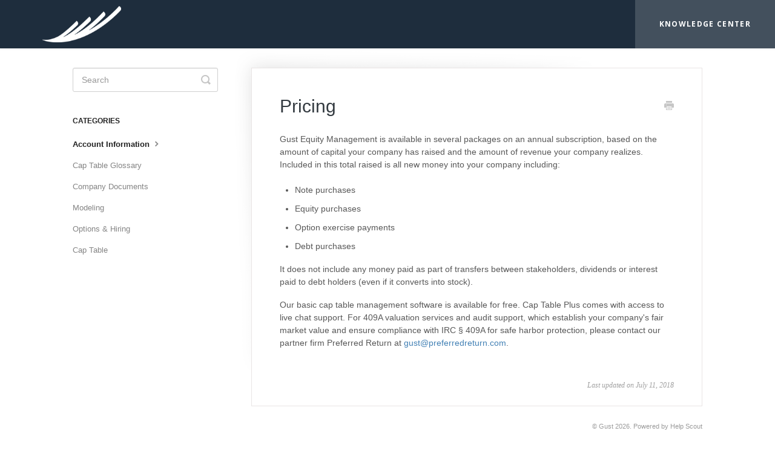

--- FILE ---
content_type: text/html; charset=utf-8
request_url: https://docs.equity.gust.com/article/115-pricing
body_size: 3887
content:


<!DOCTYPE html>
<html>
    
<head>
    <meta charset="utf-8"/>
    <title>Pricing - Gust Equity Management Knowledge Base</title>
    <meta name="viewport" content="width=device-width, maximum-scale=1"/>
    <meta name="apple-mobile-web-app-capable" content="yes"/>
    <meta name="format-detection" content="telephone=no">
    <meta name="description" content="Gust Equity Management is available in several packages on an annual subscription, based on the amount of capital your company has raised and the amount of reve"/>
    <meta name="author" content="Gust"/>
    <link rel="canonical" href="https://docs.equity.gust.com/article/115-pricing"/>
    
        
   
            <meta name="twitter:card" content="summary"/>
            <meta name="twitter:title" content="Pricing" />
            <meta name="twitter:description" content="Gust Equity Management is available in several packages on an annual subscription, based on the amount of capital your company has raised and the amount of reve"/>


    

    
        <link rel="stylesheet" href="//d3eto7onm69fcz.cloudfront.net/assets/stylesheets/launch-1769206197170.css">
    
    <style>
        body { background: #ffffff; }
        .navbar .navbar-inner { background: #1e2d3d; }
        .navbar .nav li a, 
        .navbar .icon-private-w  { color: #c7c7c7; }
        .navbar .brand, 
        .navbar .nav li a:hover, 
        .navbar .nav li a:focus, 
        .navbar .nav .active a, 
        .navbar .nav .active a:hover, 
        .navbar .nav .active a:focus  { color: #ffffff; }
        .navbar a:hover .icon-private-w, 
        .navbar a:focus .icon-private-w, 
        .navbar .active a .icon-private-w, 
        .navbar .active a:hover .icon-private-w, 
        .navbar .active a:focus .icon-private-w { color: #ffffff; }
        #serp-dd .result a:hover,
        #serp-dd .result > li.active,
        #fullArticle strong a,
        #fullArticle a strong,
        .collection a,
        .contentWrapper a,
        .most-pop-articles .popArticles a,
        .most-pop-articles .popArticles a:hover span,
        .category-list .category .article-count,
        .category-list .category:hover .article-count { color: #4381b5; }
        #fullArticle, 
        #fullArticle p, 
        #fullArticle ul, 
        #fullArticle ol, 
        #fullArticle li, 
        #fullArticle div, 
        #fullArticle blockquote, 
        #fullArticle dd, 
        #fullArticle table { color:#585858; }
    </style>
    
    <link rel="apple-touch-icon-precomposed" href="//d3eto7onm69fcz.cloudfront.net/assets/ico/touch-152.png">
    <link rel="shortcut icon" type="image/png" href="//d33v4339jhl8k0.cloudfront.net/docs/assets/53f76479e4b05e7f887e97b0/images/56e08f30c69791147146054f/favicon-32x32.png">
    <!--[if lt IE 9]>
    
        <script src="//d3eto7onm69fcz.cloudfront.net/assets/javascripts/html5shiv.min.js"></script>
    
    <![endif]-->
    
        <script type="application/ld+json">
        {"@context":"https://schema.org","@type":"WebSite","url":"https://docs.equity.gust.com","potentialAction":{"@type":"SearchAction","target":"https://docs.equity.gust.com/search?query={query}","query-input":"required name=query"}}
        </script>
    
        <script type="application/ld+json">
        {"@context":"https://schema.org","@type":"BreadcrumbList","itemListElement":[{"@type":"ListItem","position":1,"name":"Gust Equity Management Knowledge Base","item":"https://docs.equity.gust.com"},{"@type":"ListItem","position":2,"name":"Documentation","item":"https://docs.equity.gust.com/collection/10-documentation"},{"@type":"ListItem","position":3,"name":"Pricing","item":"https://docs.equity.gust.com/article/115-pricing"}]}
        </script>
    
    
        <link href='https://fonts.googleapis.com/css?family=Open+Sans:700,300,300italic,400,600,400italic,600italic,800,800italic,700italic' rel='stylesheet' type='text/css'>
<style>
html {
    display: block;
    box-sizing: border-box;
    font-family: 'Open Sans', sans-serif;
}
    *, *:before, *:after {
        box-sizing: inherit;
        text-rendering: optimizelegibility;
        font-smoothing: antialiased;
        -webkit-font-smoothing: antialiased;
        -moz-osx-font-smoothing: grayscale;
        margin: 0;
        padding: 0;
        outline: 0;
        border: 0;
    }
.navbar,
.navbar-inner {
padding: 0;
height: 80px;
background-repeat: no-repeat;
}
.navbar-inner .container-fluid {
width: 100% !important;
height: 80px;
max-width: 100% !important;
line-height: 80px;
padding: 0;
margin: 0;
}
.navbar .navbar-inner .container-fluid a {
height: 80px;
padding: 0 40px;
line-height: 80px;
color: #FFF;
}
.navbar .navbar-inner .container-fluid .nav a {
background-color: rgba(255,255,255, 0.1666);
font-family: 'Open Sans', sans-serif;
    font-weight: 700;
    font-size: 12px;
    line-height: 80px;
    letter-spacing: 1.333px;
    text-transform: uppercase;
}
.navbar .navbar-inner .container-fluid .nav a:hover {
background-color: rgba(255,255,255, 0.3333);
}
a.brand {
margin-left: 40px !important;
text-indent: 200%;
overflow: hidden;
background: url('https://equity.gust.com/img/logos/logo-gem-icon.png') no-repeat;
background-size: 130px;
background-position: center center;
width:190px;
}
#fullArticle .index-list {
  margin-bottom: 2.5em;
  border-left: 5px solid #AAAEB7;
}
#fullArticle .index-list h4 {
  display: block;
  text-transform: uppercase;
  margin: 0;
  padding: 8px 26px 0;
  font-size: 1em;
  font-weight: 600;
}
#fullArticle .index-list ul {
  list-style: none;
  margin: 1em 25px 0em;
  float: left;
}
#fullArticle .index-list li {
  float: left;
  width: 305px;
}
#fullArticle .index-list:before,
#fullArticle .index-list:after {
  display: table;
  content: "";
  /* Fixes Opera/contenteditable bug:
      /* http://nicolasgallagher.com/micro-clearfix-hack/#comment-36952 */
  line-height: 0;
}
#fullArticle .index-list:after {
  clear: both;
}
#fullArticle h1,
#fullArticle h2,
#fullArticle h3,
#fullArticle h4 {
  color: #343b41;
  margin-bottom: 1em;
}
#fullArticle h2,
#fullArticle h5 {
  font-weight: 600;
}
#fullArticle h4 {
  font-weight: 500;
}
#fullArticle h1,
#fullArticle h3 {
  font-weight: 400;
  margin-top: 1em;
}
#fullArticle h3 {
  font-size: 23px;
}
#fullArticle h1.title {
  margin-bottom: 1em;
}
</style>
    
</head>
    
    <body>
        
<header id="mainNav" class="navbar">
    <div class="navbar-inner">
        <div class="container-fluid">
            <a class="brand" href="http://equity.gust.com">
            
                
                    <img src="//d33v4339jhl8k0.cloudfront.net/docs/assets/53f76479e4b05e7f887e97b0/images/56e08d05c697911471460545/logo-white.png" alt="Gust Equity Management Knowledge Base" width="164" height="75">
                

            
            </a>
            
                <button type="button" class="btn btn-navbar" data-toggle="collapse" data-target=".nav-collapse">
                    <span class="sr-only">Toggle Navigation</span>
                    <span class="icon-bar"></span>
                    <span class="icon-bar"></span>
                    <span class="icon-bar"></span>
                </button>
            
            <div class="nav-collapse collapse">
                <nav role="navigation"><!-- added for accessibility -->
                <ul class="nav">
                    
                        <li id="home"><a href="/">Knowledge Center <b class="caret"></b></a></li>
                    
                    
                    
                </ul>
                </nav>
            </div><!--/.nav-collapse -->
        </div><!--/container-->
    </div><!--/navbar-inner-->
</header>
        <section id="contentArea" class="container-fluid">
            <div class="row-fluid">
                <section id="main-content" class="span9">
                    <div class="contentWrapper">
                        
    
    <article id="fullArticle">
        <h1 class="title">Pricing</h1>
    
        <a href="javascript:window.print()" class="printArticle" title="Print this article" aria-label="Print this Article"><i class="icon-print"></i></a>
        <p>Gust Equity Management is available in several packages on an annual subscription, based on the amount of capital your company has raised and the amount of revenue your company realizes. Included in this total raised is all new money into your company including:</p>
<ul>
 <li>Note purchases</li>
 <li>Equity purchases</li>
 <li>Option exercise payments</li>
 <li>Debt purchases</li>
</ul>
<p>It does not include any money paid as part of transfers between stakeholders, dividends or interest paid to debt holders (even if it converts into stock).</p>
<p>Our basic cap table management software is available for free. Cap Table Plus comes with access to live chat support. For 409A valuation services and audit support, which establish your company's fair market value and ensure compliance with IRC § 409A for safe harbor protection, please contact our partner firm Preferred Return at&nbsp;<a href="mailto:mailto:gust@preferredreturn.com">gust@preferredreturn.com</a>.</p>
    </article>
    

    <section class="articleFoot">
    

    <time class="lu" datetime=2018-07-11 >Last updated on July 11, 2018</time>
    </section>

                    </div><!--/contentWrapper-->
                    
                </section><!--/content-->
                <aside id="sidebar" class="span3">
                 

<form action="/search" method="GET" id="searchBar" class="sm" autocomplete="off">
    
                    <input type="hidden" name="collectionId" value="54223881e4b0336120ba04a4"/>
                    <input type="text" name="query" title="search-query" class="search-query" placeholder="Search" value="" aria-label="Search" />
                    <button type="submit">
                        <span class="sr-only">Toggle Search</span>
                        <i class="icon-search"></i>
                    </button>
                    <div id="serp-dd" style="display: none;" class="sb">
                        <ul class="result">
                        </ul>
                    </div>
                
</form>

                
                    <h3>Categories</h3>
                    <ul class="nav nav-list">
                    
                        
                            <li  class="active" ><a href="/category/19-account-setup">Account Information  <i class="icon-arrow"></i></a></li>
                        
                    
                        
                            <li ><a href="/category/36-cap-table-terms">Cap Table Glossary  <i class="icon-arrow"></i></a></li>
                        
                    
                        
                            <li ><a href="/category/21-documents">Company Documents  <i class="icon-arrow"></i></a></li>
                        
                    
                        
                            <li ><a href="/category/60-modeling">Modeling  <i class="icon-arrow"></i></a></li>
                        
                    
                        
                            <li ><a href="/category/25-options-hiring">Options &amp; Hiring  <i class="icon-arrow"></i></a></li>
                        
                    
                        
                            <li ><a href="/category/13-faqs">Cap Table  <i class="icon-arrow"></i></a></li>
                        
                    
                    </ul>
                
                </aside><!--/span-->
            </div><!--/row-->
            <div id="noResults" style="display:none;">No results found</div>
            <footer>
                

<p>&copy;
    
        <a href="http://equity.gust.com">Gust</a>
    
    2026. <span>Powered by <a rel="nofollow noopener noreferrer" href="https://www.helpscout.com/docs-refer/?co=Gust&utm_source=docs&utm_medium=footerlink&utm_campaign=Docs+Branding" target="_blank">Help Scout</a></span>
    
        
    
</p>

            </footer>
        </section><!--/.fluid-container-->
        
        
    <script src="//d3eto7onm69fcz.cloudfront.net/assets/javascripts/app4.min.js"></script>

<script>
// keep iOS links from opening safari
if(("standalone" in window.navigator) && window.navigator.standalone){
// If you want to prevent remote links in standalone web apps opening Mobile Safari, change 'remotes' to true
var noddy, remotes = false;
document.addEventListener('click', function(event) {
noddy = event.target;
while(noddy.nodeName !== "A" && noddy.nodeName !== "HTML") {
noddy = noddy.parentNode;
}

if('href' in noddy && noddy.href.indexOf('http') !== -1 && (noddy.href.indexOf(document.location.host) !== -1 || remotes)){
event.preventDefault();
document.location.href = noddy.href;
}

},false);
}
</script>
        
    </body>
</html>


